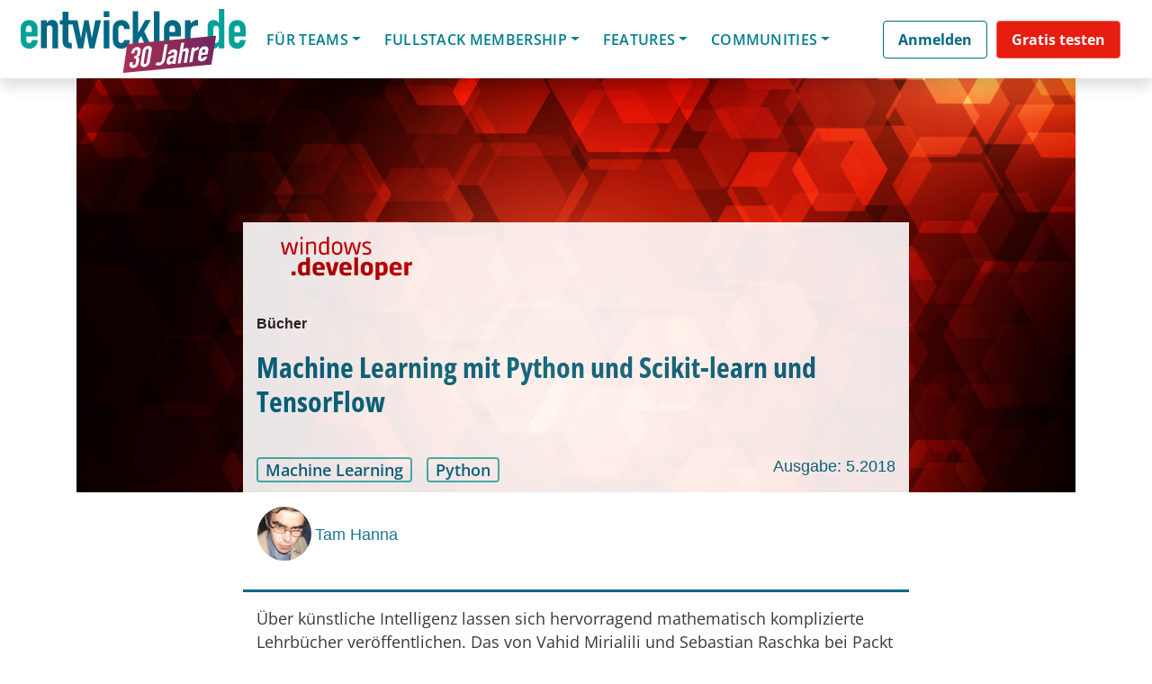

--- FILE ---
content_type: text/html; charset=utf-8
request_url: https://www.google.com/recaptcha/api2/aframe
body_size: 137
content:
<!DOCTYPE HTML><html><head><meta http-equiv="content-type" content="text/html; charset=UTF-8"></head><body><script nonce="aDfFKCFYEG0tAWWFE7UCKA">/** Anti-fraud and anti-abuse applications only. See google.com/recaptcha */ try{var clients={'sodar':'https://pagead2.googlesyndication.com/pagead/sodar?'};window.addEventListener("message",function(a){try{if(a.source===window.parent){var b=JSON.parse(a.data);var c=clients[b['id']];if(c){var d=document.createElement('img');d.src=c+b['params']+'&rc='+(localStorage.getItem("rc::a")?sessionStorage.getItem("rc::b"):"");window.document.body.appendChild(d);sessionStorage.setItem("rc::e",parseInt(sessionStorage.getItem("rc::e")||0)+1);localStorage.setItem("rc::h",'1769049644883');}}}catch(b){}});window.parent.postMessage("_grecaptcha_ready", "*");}catch(b){}</script></body></html>

--- FILE ---
content_type: image/svg+xml
request_url: https://entwickler.de/wp-content/themes/understrap-child/reader-web-app-angular/assets/images/partner-icon2.svg
body_size: 1063
content:
<svg width="101" height="101" viewBox="0 0 101 101" fill="none" xmlns="http://www.w3.org/2000/svg">
<path fill-rule="evenodd" clip-rule="evenodd" d="M61.3445 44.4638C64.7083 42.2804 66.5962 38.596 66.5962 33.6137C66.5962 28.9684 64.7672 25.2812 61.5566 23.0223C60.2831 13.7855 57.4317 9.54714 55.9808 7.92904C55.7306 7.64996 55.9376 7.12898 56.3091 7.17886C62.1416 7.96201 76.0335 14.0427 76.0335 33.1611C75.0111 50.6932 65.4917 64.8603 57.3134 73.7962C55.3384 75.9541 54.4978 76.3403 53.7533 76.3641C53.5013 76.3721 53.3338 76.1234 53.419 75.8861C54.3859 73.1947 59.3324 58.9811 61.3445 44.4638ZM60.2806 45.0792C58.109 46.1942 55.432 46.773 52.3356 46.773H46.1231V54.341C46.1231 56.5538 45.3083 58.1148 43.8105 58.8639C45.6215 68.1575 47.5981 74.8445 49.4469 76.2887C49.6972 76.4842 50.911 76.4143 51.4967 76.3411C52.7552 76.8624 58.2869 59.897 60.2806 45.0792ZM39.6341 21.0515C37.6318 21.8665 36.8042 23.7041 36.8042 26.9211V54.341C36.8042 57.5602 38.4703 59.3675 41.4354 59.3675C41.802 59.3675 42.149 59.34 42.4759 59.2858C44.557 67.6091 46.8398 74.1487 47.464 75.8862C47.5492 76.1234 47.3817 76.3721 47.1297 76.3641C46.3852 76.3404 45.5446 75.9542 43.5696 73.7962C35.3913 64.8604 25.8719 50.6932 24.8495 33.1611C24.8495 14.0428 38.7414 7.96208 44.5739 7.17892C44.9454 7.12904 45.1524 7.65002 44.9022 7.9291C43.5587 9.42737 41.0146 13.1722 39.6341 21.0515ZM41.3793 20.6243C41.5452 19.5283 41.7225 18.5612 41.9066 17.7967C44.7617 7.32821 46.6769 7.08868 50.2618 7.08868L50.3776 7.08865C53.8872 7.0873 55.7432 7.08659 59.1101 18.4556C59.3172 19.3148 59.5227 20.5318 59.7172 21.9563C57.7609 21.0349 55.4381 20.5391 52.8157 20.5391H42.9038C42.3541 20.5391 41.8466 20.5668 41.3793 20.6243ZM14.8486 33.1929C14.8486 51.6305 37.1378 73.8853 43.3735 76.1524C43.6925 76.2684 43.8479 75.9314 43.6117 75.6876C42.4892 74.5287 40.217 72.1437 39.564 71.1642C39.1483 70.5407 38.5499 69.7623 37.8254 68.82L37.8254 68.82L37.8253 68.8199L37.8253 68.8198C33.5509 63.2602 24.8901 51.9953 23.4911 33.1611C23.4911 17.076 32.7924 10.4158 37.3458 8.1191C37.7405 7.92003 37.5984 7.33799 37.1656 7.42813C30.1821 8.88278 14.8486 15.3491 14.8486 33.1929ZM46.327 93.6542H54.1966C61.3108 93.6542 60.0276 85.6327 59.9259 85.0547C59.9217 85.0309 59.92 85.0096 59.9198 84.9854C59.9035 83.3952 58.8252 82.1122 56.6211 82.1122H43.5696C41.3627 82.1122 40.615 83.3962 40.6038 84.9854C40.6036 85.0096 40.6019 85.0309 40.5977 85.0547C40.4962 85.6325 39.2141 93.6542 46.327 93.6542ZM57.5095 76.1524C63.7452 73.8852 86.0344 51.6305 86.0344 33.1929C86.0344 15.349 70.7009 8.88272 63.7174 7.42807C63.2846 7.33793 63.1425 7.91997 63.5372 8.11904C68.0906 10.4158 77.3919 17.0759 77.3919 33.1611C75.9929 51.9952 67.3321 63.2602 63.0577 68.8197C62.3332 69.7621 61.7347 70.5406 61.319 71.1642C60.666 72.1437 58.3938 74.5287 57.2713 75.6875C57.0351 75.9314 57.1905 76.2683 57.5095 76.1524ZM50.3871 39.8262H46.1513V27.74H51.432C55.2442 27.74 57.3621 29.9426 57.3621 33.7831C57.3621 38.2449 55.216 39.8262 50.3871 39.8262Z" fill="#016884"/>
</svg>
